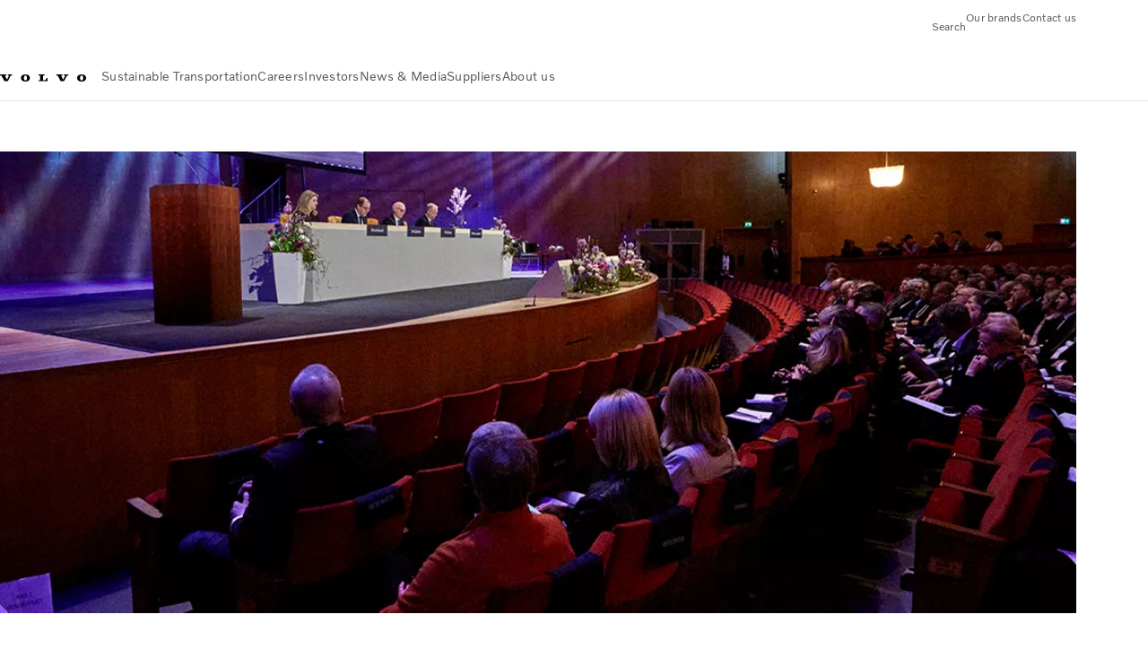

--- FILE ---
content_type: text/css
request_url: https://www.volvogroup.com/clientlibs-edge/production/20251211125631/shared/components/content/dropdownlinks.css
body_size: 85
content:
.dropdownlinks{margin-block:var(--component-block-spacing);margin-inline:0}@media(min-width: 1200px){.dropdownlinks{padding:0}}.dropdownlinks__wrapper{width:100%}@media(min-width: 768px){.dropdownlinks__wrapper{max-width:400px;margin-block:0;margin-inline:auto}}

--- FILE ---
content_type: application/x-javascript
request_url: https://www.volvogroup.com/clientlibs-edge/production/20251211125631/shared/components/content/dropdownlinks.js
body_size: 2523
content:
(()=>{"use strict";var e,t,n,o={12836:(e,t,n)=>{n.d(t,{E6:()=>o});const o={tagName:"vcdk-dropdown",attributes:{clearable:"clearable",disableCloseOnSelect:"disableCloseOnSelect",disabled:"disabled",error:"error",filterInput:"filterInput",floatingLabel:"floatingLabel",helperText:"helperText",label:"label",multi:"multi",name:"name",open:"open",placeholder:"placeholder",placement:"placement",readonly:"readonly",required:"required",singleChip:"singleChip",size:"size",value:"value"},events:{change:"vcdk-dropdown-change",input:"vcdk-dropdown-input",close:"vcdk-close"},properties:{filterOptions:"filterOptions",popoverContainer:"popoverContainer",dropdownContext:"dropdownContext",getInputRef:"getInputRef"},selectors:{component:"vcdk-dropdown"}}},43879:(e,t,n)=>{var o=n(11881),r=n(52100),i=n(76540),a=n(12836);const l={clickInteraction:{parent:void 0,name:"Dropdown Links",displayText:"",action:"select",title:"",type:"select",href:"",details:void 0,selectedOptions:void 0,placement:"Body"}},s={select:".dropdownlinks__select"};class c extends o.A{constructor(e,t){super(e,t),this.init()}init(){this.setRefs(),this.setEventListeners(),this.analytics=(0,i.A)()}setRefs(){this.select=this.el.querySelector(s.select)}setEventListeners(){this.select.addEventListener(a.E6.events.change,this.onChange.bind(this))}onChange(e){let{target:t}=e;const{value:n}=t,o=t.querySelector(`[value="${n}"]`).textContent.trim();this.analytics.interaction({...l.clickInteraction,...this.options.analyticsData,displayText:o||"",href:n||""}),window.location.href=n}}(0,r.kz)({Dropdownlinks:c})},76540:(e,t,n)=>{n.d(t,{A:()=>r});var o=n(95865);function r(){window.adobeDataLayer=window.adobeDataLayer||[];const e=window.adobeDataLayer;let t={...o.A.component.data.interaction};const n=["h1","h2","h3","h4","h5","h6"];function r(e){const n={...t,...e};return Object.keys(n).forEach((e=>{return(""===(t=n[e])||null===t||t===[])&&delete n[e];var t})),r=n,{event:o.A.component.events.interaction,_volvo:{universal:{web:{component:r}}},web:{webInteraction:{type:"other"}}};var r}function i(t){const n=r(t);n&&e.push(n)}function a(){i(t)}return{init:function(e,n){t={...t,...n},function(e){e&&e.addEventListener("click",a)}(e)},interaction:i,getNearestHeading:function(e){let t="";return function e(o){if(!o)return"";const r=o.parentElement;if(!r)return"";if(t)return t;let i=[];return i=n.includes(r.tagName.toLowerCase())||r.classList.contains("font-volvo")?[r]:Array.from(r.querySelectorAll(n.join(", "))),r.classList.contains("root")?t="":0===i.length?e(r):t=i.at(-1)&&i.at(-1).textContent,t}(e)}}}},95865:(e,t,n)=>{n.d(t,{A:()=>r});const o={URL:"",language:"",name:"",milestone:"",type:""},r={application:{events:{interaction:"applicationInteraction"},data:{interaction:{name:"",stepNumber:"",stepName:"",subStep:"",action:"",selectedOptions:null,applicationInteraction:{value:1}}}},component:{events:{interaction:"componentInteraction"},data:{interaction:{parent:"",name:"",displayText:"",action:"",title:"",type:"",href:"",details:"",placement:"",selectedOptions:void 0,componentInteraction:{value:1}}}},form:{events:{error:"formSubmitError",success:"formSubmitSuccess",view:"formView"},data:{success:{formSubmitSuccess:{value:1}},error:{formSubmitError:{value:1}},view:{formView:{value:1}}}},download:{eventName:"fileDownload",fixedValues:{download:"download",downloadlist:"downloadlist",eventList:"eventlist",eventInformation:"event information",calendar:"calendar"}},scroll:{events:{interaction:"siteScroll"},data:{interaction:{siteScroll:{value:1},depth:""}},values:{percentages:[25,50,75,100]}},video:{events:{milestone:"videoMilestone",pause:"videoPause",play:"videoPlay"},data:{milestone:{...o,videoMilestone:{value:1}},pause:{...o,videoPause:{value:1}},play:{...o,videoPlay:{value:1}}},values:{milestones:[0,25,50,75,95]}},searchResultClick:{events:{searchResultClick:"searchResultClick"},data:{term:void 0,results:{numberPerPage:void 0,numberTotal:void 0,clickedResult:{index:void 0,title:void 0,url:void 0,category:void 0}},searchResultClick:{value:1},location:void 0,type:"QR"}},siteSearch:{events:{siteSearch:"siteSearch"},data:{autoComplete:{clicked:!1,value:void 0},term:void 0,results:{numberPerPage:void 0,numberTotal:void 0},siteSearch:{value:1},selectedOptions:void 0,location:void 0,type:"QR"}},attributes:{analyticsForm:"data-analytics-form"},selectors:{invalidFormControls:":invalid:not(form),vcdk-dropdown[error],vcdk-checkbox-group[error],vcdk-radio-group[error]",downloadLink:".eventlist__downloadLink"}}}},r={};function i(e){var t=r[e];if(void 0!==t)return t.exports;var n=r[e]={exports:{}};return o[e](n,n.exports,i),n.exports}i.m=o,e=[],i.O=(t,n,o,r)=>{if(!n){var a=1/0;for(d=0;d<e.length;d++){n=e[d][0],o=e[d][1],r=e[d][2];for(var l=!0,s=0;s<n.length;s++)(!1&r||a>=r)&&Object.keys(i.O).every((e=>i.O[e](n[s])))?n.splice(s--,1):(l=!1,r<a&&(a=r));if(l){e.splice(d--,1);var c=o();void 0!==c&&(t=c)}}return t}r=r||0;for(var d=e.length;d>0&&e[d-1][2]>r;d--)e[d]=e[d-1];e[d]=[n,o,r]},i.n=e=>{var t=e&&e.__esModule?()=>e.default:()=>e;return i.d(t,{a:t}),t},n=Object.getPrototypeOf?e=>Object.getPrototypeOf(e):e=>e.__proto__,i.t=function(e,o){if(1&o&&(e=this(e)),8&o)return e;if("object"==typeof e&&e){if(4&o&&e.__esModule)return e;if(16&o&&"function"==typeof e.then)return e}var r=Object.create(null);i.r(r);var a={};t=t||[null,n({}),n([]),n(n)];for(var l=2&o&&e;"object"==typeof l&&!~t.indexOf(l);l=n(l))Object.getOwnPropertyNames(l).forEach((t=>a[t]=()=>e[t]));return a.default=()=>e,i.d(r,a),r},i.d=(e,t)=>{for(var n in t)i.o(t,n)&&!i.o(e,n)&&Object.defineProperty(e,n,{enumerable:!0,get:t[n]})},i.g=function(){if("object"==typeof globalThis)return globalThis;try{return this||new Function("return this")()}catch(e){if("object"==typeof window)return window}}(),i.o=(e,t)=>Object.prototype.hasOwnProperty.call(e,t),i.r=e=>{"undefined"!=typeof Symbol&&Symbol.toStringTag&&Object.defineProperty(e,Symbol.toStringTag,{value:"Module"}),Object.defineProperty(e,"__esModule",{value:!0})},i.j=1360,(()=>{var e={1360:0};i.O.j=t=>0===e[t];var t=(t,n)=>{var o,r,a=n[0],l=n[1],s=n[2],c=0;if(a.some((t=>0!==e[t]))){for(o in l)i.o(l,o)&&(i.m[o]=l[o]);if(s)var d=s(i)}for(t&&t(n);c<a.length;c++)r=a[c],i.o(e,r)&&e[r]&&e[r][0](),e[r]=0;return i.O(d)},n=self.webpackChunkvolvo_fe_build=self.webpackChunkvolvo_fe_build||[];n.forEach(t.bind(null,0)),n.push=t.bind(null,n.push.bind(n))})();var a=i.O(void 0,[1866],(()=>i(43879)));a=i.O(a)})();